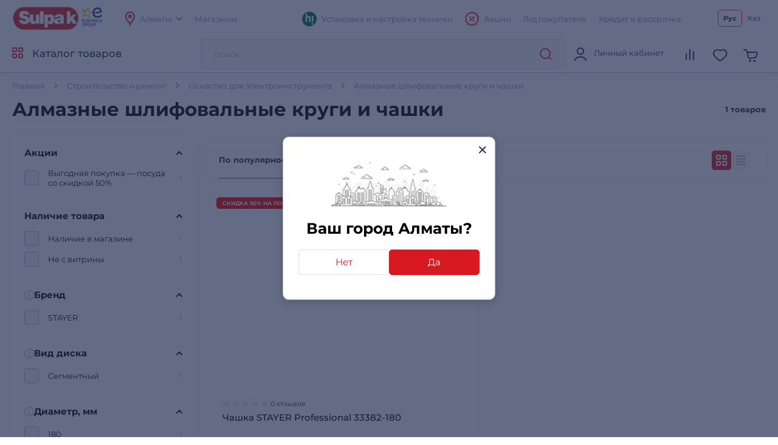

--- FILE ---
content_type: text/html; charset=utf-8
request_url: https://www.sulpak.kz/Filter/ArticlesBlock?classId=1730
body_size: -1033
content:



    <div class="home__main home__main-dark">
        <div class="container">
            <div class="title__xmedium title__block">Обзоры и новинки</div>

            <div class="articles__items swiper" id="articles__items-slider">
                <div class="swiper-wrapper">

                        <div class="swiper-slide">
                            <div class="articles__item">
                                <div class="articles__item-inner">
                                    <a href="/Article/21893/bespoke_ai__zhizn_stanet_proshche" class="articles__item-link">
                                        <div class="articles__item-image">
                                            <picture>
                                                <source type="image/webp" srcset="https://object.pscloud.io/cms/cms/Uploads/bispok_1_8FH06w.webp">
                                                <img loading="lazy" src="https://object.pscloud.io/cms/cms/Uploads/bispok_1_8FH06w.jpg" alt="Bespoke AI — жизнь станет проще">
                                            </picture>
                                            <div class="articles__item-date">05.01.26</div>
                                        </div>
                                        <div class="articles__item-content">
                                            <div class="articles__item-name">Bespoke AI — жизнь станет проще</div>
                                        </div>
                                    </a>
                                </div>
                            </div>
                        </div>
                        <div class="swiper-slide">
                            <div class="articles__item">
                                <div class="articles__item-inner">
                                    <a href="/Article/21720/otkriytie_novogo_magazina_sulpak_v_g__stepnogorsk" class="articles__item-link">
                                        <div class="articles__item-image">
                                            <picture>
                                                <source type="image/webp" srcset="https://object.pscloud.io/cms/cms/Uploads/stepnogorsk_russ_1g7IEs.webp">
                                                <img loading="lazy" src="https://object.pscloud.io/cms/cms/Uploads/stepnogorsk_russ_1g7IEs.jpg" alt="Открытие нового магазина Sulpak в г. Степногорск">
                                            </picture>
                                            <div class="articles__item-date">21.11.25</div>
                                        </div>
                                        <div class="articles__item-content">
                                            <div class="articles__item-name">Открытие нового магазина Sulpak в г. Степногорск</div>
                                        </div>
                                    </a>
                                </div>
                            </div>
                        </div>
                        <div class="swiper-slide">
                            <div class="articles__item">
                                <div class="articles__item-inner">
                                    <a href="/Article/21660/otkriytie_novogo_magazina_sulpak_v_g__kokshetau" class="articles__item-link">
                                        <div class="articles__item-image">
                                            <picture>
                                                <source type="image/webp" srcset="https://object.pscloud.io/cms/cms/Uploads/123456_pLd0Dv_TujP01.webp">
                                                <img loading="lazy" src="https://object.pscloud.io/cms/cms/Uploads/123456_pLd0Dv_TujP01.jpg" alt="Открытие нового магазина Sulpak в г. Кокшетау">
                                            </picture>
                                            <div class="articles__item-date">12.11.25</div>
                                        </div>
                                        <div class="articles__item-content">
                                            <div class="articles__item-name">Открытие нового магазина Sulpak в г. Кокшетау</div>
                                        </div>
                                    </a>
                                </div>
                            </div>
                        </div>

                </div>
                <div class="swiper-pagination"></div>
            </div>
        </div>
    </div>


--- FILE ---
content_type: application/javascript
request_url: https://sale.sulpak.kz/output/evinent_sale_v2.min.js
body_size: 7246
content:
var CryptoJS=CryptoJS||function(n,t){var u={},f=u.lib={},o=function(){},i=f.Base={extend:function(n){o.prototype=this;var t=new o;return n&&t.mixIn(n),t.hasOwnProperty("init")||(t.init=function(){t.$super.init.apply(this,arguments)}),t.init.prototype=t,t.$super=this,t},create:function(){var n=this.extend();return n.init.apply(n,arguments),n},init:function(){},mixIn:function(n){for(var t in n)n.hasOwnProperty(t)&&(this[t]=n[t]);n.hasOwnProperty("toString")&&(this.toString=n.toString)},clone:function(){return this.init.prototype.extend(this)}},r=f.WordArray=i.extend({init:function(n,i){n=this.words=n||[];this.sigBytes=i!=t?i:4*n.length},toString:function(n){return(n||l).stringify(this)},concat:function(n){var i=this.words,r=n.words,u=this.sigBytes,t;if(n=n.sigBytes,this.clamp(),u%4)for(t=0;t<n;t++)i[u+t>>>2]|=(r[t>>>2]>>>24-8*(t%4)&255)<<24-8*((u+t)%4);else if(65535<r.length)for(t=0;t<n;t+=4)i[u+t>>>2]=r[t>>>2];else i.push.apply(i,r);return this.sigBytes+=n,this},clamp:function(){var i=this.words,t=this.sigBytes;i[t>>>2]&=4294967295<<32-8*(t%4);i.length=n.ceil(t/4)},clone:function(){var n=i.clone.call(this);return n.words=this.words.slice(0),n},random:function(t){for(var i=[],u=0;u<t;u+=4)i.push(4294967296*n.random()|0);return new r.init(i,t)}}),e=u.enc={},l=e.Hex={stringify:function(n){var u=n.words,i,t,r;for(n=n.sigBytes,i=[],t=0;t<n;t++)r=u[t>>>2]>>>24-8*(t%4)&255,i.push((r>>>4).toString(16)),i.push((r&15).toString(16));return i.join("")},parse:function(n){for(var i=n.length,u=[],t=0;t<i;t+=2)u[t>>>3]|=parseInt(n.substr(t,2),16)<<24-4*(t%8);return new r.init(u,i/2)}},s=e.Latin1={stringify:function(n){var r=n.words,i,t;for(n=n.sigBytes,i=[],t=0;t<n;t++)i.push(String.fromCharCode(r[t>>>2]>>>24-8*(t%4)&255));return i.join("")},parse:function(n){for(var i=n.length,u=[],t=0;t<i;t++)u[t>>>2]|=(n.charCodeAt(t)&255)<<24-8*(t%4);return new r.init(u,i)}},a=e.Utf8={stringify:function(n){try{return decodeURIComponent(escape(s.stringify(n)))}catch(t){throw Error("Malformed UTF-8 data");}},parse:function(n){return s.parse(unescape(encodeURIComponent(n)))}},h=f.BufferedBlockAlgorithm=i.extend({reset:function(){this._data=new r.init;this._nDataBytes=0},_append:function(n){"string"==typeof n&&(n=a.parse(n));this._data.concat(n);this._nDataBytes+=n.sigBytes},_process:function(t){var f=this._data,s=f.words,u=f.sigBytes,e=this.blockSize,o=u/(4*e),o=t?n.ceil(o):n.max((o|0)-this._minBufferSize,0),i;if(t=o*e,u=n.min(4*t,u),t){for(i=0;i<t;i+=e)this._doProcessBlock(s,i);i=s.splice(0,t);f.sigBytes-=u}return new r.init(i,u)},clone:function(){var n=i.clone.call(this);return n._data=this._data.clone(),n},_minBufferSize:0}),c;return f.Hasher=h.extend({cfg:i.extend(),init:function(n){this.cfg=this.cfg.extend(n);this.reset()},reset:function(){h.reset.call(this);this._doReset()},update:function(n){return this._append(n),this._process(),this},finalize:function(n){return n&&this._append(n),this._doFinalize()},blockSize:16,_createHelper:function(n){return function(t,i){return new n.init(i).finalize(t)}},_createHmacHelper:function(n){return function(t,i){return new c.HMAC.init(n,i).finalize(t)}}}),c=u.algo={},u}(Math);(function(){var n=CryptoJS,t=n.lib.WordArray;n.enc.Base64={stringify:function(n){var i=n.words,u=n.sigBytes,f=this._map,t,e,r;for(n.clamp(),n=[],t=0;t<u;t+=3)for(e=(i[t>>>2]>>>24-8*(t%4)&255)<<16|(i[t+1>>>2]>>>24-8*((t+1)%4)&255)<<8|i[t+2>>>2]>>>24-8*((t+2)%4)&255,r=0;4>r&&t+.75*r<u;r++)n.push(f.charAt(e>>>6*(3-r)&63));if(i=f.charAt(64))for(;n.length%4;)n.push(i);return n.join("")},parse:function(n){var e=n.length,f=this._map,i=f.charAt(64),o,s;i&&(i=n.indexOf(i),-1!=i&&(e=i));for(var i=[],u=0,r=0;r<e;r++)r%4&&(o=f.indexOf(n.charAt(r-1))<<2*(r%4),s=f.indexOf(n.charAt(r))>>>6-2*(r%4),i[u>>>2]|=(o|s)<<24-8*(u%4),u++);return t.create(i,u)},_map:"ABCDEFGHIJKLMNOPQRSTUVWXYZabcdefghijklmnopqrstuvwxyz0123456789+/="}})(),function(n){function i(n,t,i,r,u,f,e){return n=n+(t&i|~t&r)+u+e,(n<<f|n>>>32-f)+t}function r(n,t,i,r,u,f,e){return n=n+(t&r|i&~r)+u+e,(n<<f|n>>>32-f)+t}function u(n,t,i,r,u,f,e){return n=n+(t^i^r)+u+e,(n<<f|n>>>32-f)+t}function f(n,t,i,r,u,f,e){return n=n+(i^(t|~r))+u+e,(n<<f|n>>>32-f)+t}for(var o=CryptoJS,e=o.lib,c=e.WordArray,s=e.Hasher,e=o.algo,t=[],h=0;64>h;h++)t[h]=4294967296*n.abs(n.sin(h+1))|0;e=e.MD5=s.extend({_doReset:function(){this._hash=new c.init([1732584193,4023233417,2562383102,271733878])},_doProcessBlock:function(n,e){for(var v,a,l=0;16>l;l++)v=e+l,a=n[v],n[v]=(a<<8|a>>>24)&16711935|(a<<24|a>>>8)&4278255360;var l=this._hash.words,v=n[e+0],a=n[e+1],y=n[e+2],p=n[e+3],w=n[e+4],b=n[e+5],k=n[e+6],d=n[e+7],g=n[e+8],nt=n[e+9],tt=n[e+10],it=n[e+11],rt=n[e+12],ut=n[e+13],ft=n[e+14],et=n[e+15],o=l[0],s=l[1],h=l[2],c=l[3],o=i(o,s,h,c,v,7,t[0]),c=i(c,o,s,h,a,12,t[1]),h=i(h,c,o,s,y,17,t[2]),s=i(s,h,c,o,p,22,t[3]),o=i(o,s,h,c,w,7,t[4]),c=i(c,o,s,h,b,12,t[5]),h=i(h,c,o,s,k,17,t[6]),s=i(s,h,c,o,d,22,t[7]),o=i(o,s,h,c,g,7,t[8]),c=i(c,o,s,h,nt,12,t[9]),h=i(h,c,o,s,tt,17,t[10]),s=i(s,h,c,o,it,22,t[11]),o=i(o,s,h,c,rt,7,t[12]),c=i(c,o,s,h,ut,12,t[13]),h=i(h,c,o,s,ft,17,t[14]),s=i(s,h,c,o,et,22,t[15]),o=r(o,s,h,c,a,5,t[16]),c=r(c,o,s,h,k,9,t[17]),h=r(h,c,o,s,it,14,t[18]),s=r(s,h,c,o,v,20,t[19]),o=r(o,s,h,c,b,5,t[20]),c=r(c,o,s,h,tt,9,t[21]),h=r(h,c,o,s,et,14,t[22]),s=r(s,h,c,o,w,20,t[23]),o=r(o,s,h,c,nt,5,t[24]),c=r(c,o,s,h,ft,9,t[25]),h=r(h,c,o,s,p,14,t[26]),s=r(s,h,c,o,g,20,t[27]),o=r(o,s,h,c,ut,5,t[28]),c=r(c,o,s,h,y,9,t[29]),h=r(h,c,o,s,d,14,t[30]),s=r(s,h,c,o,rt,20,t[31]),o=u(o,s,h,c,b,4,t[32]),c=u(c,o,s,h,g,11,t[33]),h=u(h,c,o,s,it,16,t[34]),s=u(s,h,c,o,ft,23,t[35]),o=u(o,s,h,c,a,4,t[36]),c=u(c,o,s,h,w,11,t[37]),h=u(h,c,o,s,d,16,t[38]),s=u(s,h,c,o,tt,23,t[39]),o=u(o,s,h,c,ut,4,t[40]),c=u(c,o,s,h,v,11,t[41]),h=u(h,c,o,s,p,16,t[42]),s=u(s,h,c,o,k,23,t[43]),o=u(o,s,h,c,nt,4,t[44]),c=u(c,o,s,h,rt,11,t[45]),h=u(h,c,o,s,et,16,t[46]),s=u(s,h,c,o,y,23,t[47]),o=f(o,s,h,c,v,6,t[48]),c=f(c,o,s,h,d,10,t[49]),h=f(h,c,o,s,ft,15,t[50]),s=f(s,h,c,o,b,21,t[51]),o=f(o,s,h,c,rt,6,t[52]),c=f(c,o,s,h,p,10,t[53]),h=f(h,c,o,s,tt,15,t[54]),s=f(s,h,c,o,a,21,t[55]),o=f(o,s,h,c,g,6,t[56]),c=f(c,o,s,h,et,10,t[57]),h=f(h,c,o,s,k,15,t[58]),s=f(s,h,c,o,ut,21,t[59]),o=f(o,s,h,c,w,6,t[60]),c=f(c,o,s,h,it,10,t[61]),h=f(h,c,o,s,y,15,t[62]),s=f(s,h,c,o,nt,21,t[63]);l[0]=l[0]+o|0;l[1]=l[1]+s|0;l[2]=l[2]+h|0;l[3]=l[3]+c|0},_doFinalize:function(){var u=this._data,r=u.words,t=8*this._nDataBytes,i=8*u.sigBytes,f;for(r[i>>>5]|=128<<24-i%32,f=n.floor(t/4294967296),r[(i+64>>>9<<4)+15]=(f<<8|f>>>24)&16711935|(f<<24|f>>>8)&4278255360,r[(i+64>>>9<<4)+14]=(t<<8|t>>>24)&16711935|(t<<24|t>>>8)&4278255360,u.sigBytes=4*(r.length+1),this._process(),u=this._hash,r=u.words,t=0;4>t;t++)i=r[t],r[t]=(i<<8|i>>>24)&16711935|(i<<24|i>>>8)&4278255360;return u},clone:function(){var n=s.clone.call(this);return n._hash=this._hash.clone(),n}});o.MD5=s._createHelper(e);o.HmacMD5=s._createHmacHelper(e)}(Math),function(){var t=CryptoJS,n=t.lib,i=n.Base,r=n.WordArray,n=t.algo,u=n.EvpKDF=i.extend({cfg:i.extend({keySize:4,hasher:n.MD5,iterations:1}),init:function(n){this.cfg=this.cfg.extend(n)},compute:function(n,t){for(var i,o,f=this.cfg,u=f.hasher.create(),e=r.create(),h=e.words,s=f.keySize,f=f.iterations;h.length<s;){for(i&&u.update(i),i=u.update(n).finalize(t),u.reset(),o=1;o<f;o++)i=u.finalize(i),u.reset();e.concat(i)}return e.sigBytes=4*s,e}});t.EvpKDF=function(n,t,i){return u.create(i).compute(n,t)}}();CryptoJS.lib.Cipher||function(n){var i=CryptoJS,t=i.lib,f=t.Base,e=t.WordArray,c=t.BufferedBlockAlgorithm,l=i.enc.Base64,y=i.algo.EvpKDF,o=t.Cipher=c.extend({cfg:f.extend(),createEncryptor:function(n,t){return this.create(this._ENC_XFORM_MODE,n,t)},createDecryptor:function(n,t){return this.create(this._DEC_XFORM_MODE,n,t)},init:function(n,t,i){this.cfg=this.cfg.extend(i);this._xformMode=n;this._key=t;this.reset()},reset:function(){c.reset.call(this);this._doReset()},process:function(n){return this._append(n),this._process()},finalize:function(n){return n&&this._append(n),this._doFinalize()},keySize:4,ivSize:4,_ENC_XFORM_MODE:1,_DEC_XFORM_MODE:2,_createHelper:function(n){return{encrypt:function(t,i,r){return("string"==typeof i?v:u).encrypt(n,t,i,r)},decrypt:function(t,i,r){return("string"==typeof i?v:u).decrypt(n,t,i,r)}}}});t.StreamCipher=o.extend({_doFinalize:function(){return this._process(!0)},blockSize:1});var s=i.mode={},a=function(t,i,r){var f=this._iv,u;for(f?this._iv=n:f=this._prevBlock,u=0;u<r;u++)t[i+u]^=f[u]},r=(t.BlockCipherMode=f.extend({createEncryptor:function(n,t){return this.Encryptor.create(n,t)},createDecryptor:function(n,t){return this.Decryptor.create(n,t)},init:function(n,t){this._cipher=n;this._iv=t}})).extend();r.Encryptor=r.extend({processBlock:function(n,t){var i=this._cipher,r=i.blockSize;a.call(this,n,t,r);i.encryptBlock(n,t);this._prevBlock=n.slice(t,t+r)}});r.Decryptor=r.extend({processBlock:function(n,t){var i=this._cipher,r=i.blockSize,u=n.slice(t,t+r);i.decryptBlock(n,t);a.call(this,n,t,r);this._prevBlock=u}});s=s.CBC=r;r=(i.pad={}).Pkcs7={pad:function(n,t){for(var i=4*t,i=i-n.sigBytes%i,f=i<<24|i<<16|i<<8|i,r=[],u=0;u<i;u+=4)r.push(f);i=e.create(r,i);n.concat(i)},unpad:function(n){n.sigBytes-=n.words[n.sigBytes-1>>>2]&255}};t.BlockCipher=o.extend({cfg:o.cfg.extend({mode:s,padding:r}),reset:function(){var t;o.reset.call(this);var n=this.cfg,i=n.iv,n=n.mode;this._xformMode==this._ENC_XFORM_MODE?t=n.createEncryptor:(t=n.createDecryptor,this._minBufferSize=1);this._mode=t.call(n,this,i&&i.words)},_doProcessBlock:function(n,t){this._mode.processBlock(n,t)},_doFinalize:function(){var t=this.cfg.padding,n;return this._xformMode==this._ENC_XFORM_MODE?(t.pad(this._data,this.blockSize),n=this._process(!0)):(n=this._process(!0),t.unpad(n)),n},blockSize:4});var h=t.CipherParams=f.extend({init:function(n){this.mixIn(n)},toString:function(n){return(n||this.formatter).stringify(this)}}),s=(i.format={}).OpenSSL={stringify:function(n){var t=n.ciphertext;return n=n.salt,(n?e.create([1398893684,1701076831]).concat(n).concat(t):t).toString(l)},parse:function(n){var t,i;return n=l.parse(n),t=n.words,1398893684==t[0]&&1701076831==t[1]&&(i=e.create(t.slice(2,4)),t.splice(0,4),n.sigBytes-=16),h.create({ciphertext:n,salt:i})}},u=t.SerializableCipher=f.extend({cfg:f.extend({format:s}),encrypt:function(n,t,i,r){r=this.cfg.extend(r);var u=n.createEncryptor(i,r);return t=u.finalize(t),u=u.cfg,h.create({ciphertext:t,key:i,iv:u.iv,algorithm:n,mode:u.mode,padding:u.padding,blockSize:n.blockSize,formatter:r.format})},decrypt:function(n,t,i,r){return r=this.cfg.extend(r),t=this._parse(t,r.format),n.createDecryptor(i,r).finalize(t.ciphertext)},_parse:function(n,t){return"string"==typeof n?t.parse(n,this):n}}),i=(i.kdf={}).OpenSSL={execute:function(n,t,i,r){return r||(r=e.random(8)),n=y.create({keySize:t+i}).compute(n,r),i=e.create(n.words.slice(t),4*i),n.sigBytes=4*t,h.create({key:n,iv:i,salt:r})}},v=t.PasswordBasedCipher=u.extend({cfg:u.cfg.extend({kdf:i}),encrypt:function(n,t,i,r){return r=this.cfg.extend(r),i=r.kdf.execute(i,n.keySize,n.ivSize),r.iv=i.iv,n=u.encrypt.call(this,n,t,i.key,r),n.mixIn(i),n},decrypt:function(n,t,i,r){return r=this.cfg.extend(r),t=this._parse(t,r.format),i=r.kdf.execute(i,n.keySize,n.ivSize,t.salt),r.iv=i.iv,u.decrypt.call(this,n,t,i.key,r)}})}(),function(){for(var i,tt,s=CryptoJS,y=s.lib.BlockCipher,h=s.algo,t=[],p=[],w=[],b=[],k=[],d=[],c=[],l=[],a=[],v=[],u=[],f=0;256>f;f++)u[f]=128>f?f<<1:f<<1^283;for(var r=0,e=0,f=0;256>f;f++){i=e^e<<1^e<<2^e<<3^e<<4;i=i>>>8^i&255^99;t[r]=i;p[i]=r;var o=u[r],g=u[o],nt=u[g],n=257*u[i]^16843008*i;w[r]=n<<24|n>>>8;b[r]=n<<16|n>>>16;k[r]=n<<8|n>>>24;d[r]=n;n=16843009*nt^65537*g^257*o^16843008*r;c[i]=n<<24|n>>>8;l[i]=n<<16|n>>>16;a[i]=n<<8|n>>>24;v[i]=n;r?(r=o^u[u[u[nt^o]]],e^=u[u[e]]):r=e=1}tt=[0,1,2,4,8,16,32,64,128,27,54];h=h.AES=y.extend({_doReset:function(){for(var n,f=this._key,e=f.words,r=f.sigBytes/4,f=4*((this._nRounds=r+6)+1),u=this._keySchedule=[],i=0;i<f;i++)i<r?u[i]=e[i]:(n=u[i-1],i%r?6<r&&4==i%r&&(n=t[n>>>24]<<24|t[n>>>16&255]<<16|t[n>>>8&255]<<8|t[n&255]):(n=n<<8|n>>>24,n=t[n>>>24]<<24|t[n>>>16&255]<<16|t[n>>>8&255]<<8|t[n&255],n^=tt[i/r|0]<<24),u[i]=u[i-r]^n);for(e=this._invKeySchedule=[],r=0;r<f;r++)i=f-r,n=r%4?u[i]:u[i-4],e[r]=4>r||4>=i?n:c[t[n>>>24]]^l[t[n>>>16&255]]^a[t[n>>>8&255]]^v[t[n&255]]},encryptBlock:function(n,i){this._doCryptBlock(n,i,this._keySchedule,w,b,k,d,t)},decryptBlock:function(n,t){var i=n[t+1];n[t+1]=n[t+3];n[t+3]=i;this._doCryptBlock(n,t,this._invKeySchedule,c,l,a,v,p);i=n[t+1];n[t+1]=n[t+3];n[t+3]=i},_doCryptBlock:function(n,t,i,r,u,f,e,o){for(var b=this._nRounds,h=n[t]^i[0],c=n[t+1]^i[1],l=n[t+2]^i[2],s=n[t+3]^i[3],a=4,w=1;w<b;w++)var v=r[h>>>24]^u[c>>>16&255]^f[l>>>8&255]^e[s&255]^i[a++],y=r[c>>>24]^u[l>>>16&255]^f[s>>>8&255]^e[h&255]^i[a++],p=r[l>>>24]^u[s>>>16&255]^f[h>>>8&255]^e[c&255]^i[a++],s=r[s>>>24]^u[h>>>16&255]^f[c>>>8&255]^e[l&255]^i[a++],h=v,c=y,l=p;v=(o[h>>>24]<<24|o[c>>>16&255]<<16|o[l>>>8&255]<<8|o[s&255])^i[a++];y=(o[c>>>24]<<24|o[l>>>16&255]<<16|o[s>>>8&255]<<8|o[h&255])^i[a++];p=(o[l>>>24]<<24|o[s>>>16&255]<<16|o[h>>>8&255]<<8|o[c&255])^i[a++];s=(o[s>>>24]<<24|o[h>>>16&255]<<16|o[c>>>8&255]<<8|o[l&255])^i[a++];n[t]=v;n[t+1]=y;n[t+2]=p;n[t+3]=s},keySize:8});s.AES=y._createHelper(h)}(),function(n){function t(){function h(n){return n<10?`0${n}`:n.toString()}function w(n,t){const r=JSON.stringify(n),i=new Date,u=yi(i),f=CryptoJS.enc.Utf8.parse(r),e=CryptoJS.enc.Utf8.parse(CryptoJS.MD5(`${t}${l}`).toString()),o=CryptoJS.enc.Utf8.parse(u),s={keySize:16,iv:o,mode:CryptoJS.mode.CBC,padding:CryptoJS.pad.Pkcs7},h=CryptoJS.AES.encrypt(f,e,s),c=i.toUTCString();return{data:h.toString(),sendDate:c}}function yi(n){const t=[n.getUTCDay().toString(),h(n.getUTCHours()),h(n.getUTCHours()),h(n.getUTCDate()),n.getUTCFullYear().toString(),h(n.getUTCDay()),n.getUTCDay().toString(),h(n.getUTCMonth()+1),];return t.join("")}function i(n,t){const i=pi();n.guid=i;bi(n,t,function(){},function(){})}function pi(){let t=b(l),n;return t?n=t:(n=rr(),wi(l,n)),vi=n,n}function wi(n,t){gi(n,t,nt);tr(n,t);ki(n,t)}function b(n){let t=nr(n);return t?t:(t=ir(n),t)||(t=di(n),t)?t:null}function bi(t,i,r){const u=new XMLHttpRequest,f=4,e=204;return new n.Promise(function(){try{if(u.onreadystatechange=function(){u.readyState===f&&u.status===e&&r&&r()},o||(o=d()),o){let n=`${o}${i}`;t.origin=location.origin;let r=w(t,n);w&&(u.open("post",n,!0),u.setRequestHeader("content-type","application/json;charset=UTF-8"),u.send(JSON.stringify(r)))}}catch(n){return}})}function f(t,i,r,u){const f=new XMLHttpRequest,e=4,s=200;return new n.Promise(function(){try{f.onreadystatechange=function(){if(f.readyState===e&&f.status===s&&r){const n=JSON.parse(f.responseText);r(n)}};o||(o=d());o&&t&&(f.open("post",`${o}${i}`,!0),f.setRequestHeader("content-type","application/json;charset=UTF-8"),f.send(JSON.stringify(t)))}catch(n){u&&u(n)}})}function r(){let n={};const t=b(l);return t&&(n.guid=t),n}function ki(n,t){try{sessionStorage&&t&&sessionStorage.setItem(n,t)}catch(i){}}function di(n){try{return sessionStorage?sessionStorage.getItem(n):null}catch(t){return null}}function gi(n,t,i){let r="";if(i){let n=new Date;n.setTime(n.getTime()+i*864e5);r="; expires="+n.toUTCString()}document.cookie=n+"="+(t||"")+r+"; path=/"}function nr(n){try{const t=n+"=",i=document.cookie.split(";");for(let n=0;n<i.length;n++){let r=i[n];while(r.charAt(0)==" ")r=r.substring(1,r.length);if(r.indexOf(t)==0)return r.substring(t.length,r.length)}return null}catch(t){return null}}function tr(n,t){try{(localStorage,t)&&localStorage.setItem(n,t)}catch(i){}}function ir(n){try{return localStorage?localStorage.getItem(n):null}catch(t){return null}}function e(){return"xxxxxxxx-xxxx-4xxx-yxxx-xxxxxxxxxxxx".replace(/[xy]/g,function(n){let t=Math.random()*16|0,i=n=="x"?t:t&3|8;return i.toString(16)})}function rr(){let n=(new Date).getTime();return"xxxxxxxx-xxxx-4xxx-yxxx-xxxxxxxxxxxx".replace(/[xy]/g,function(t){let i=(n+Math.random()*16)%16|0;return n=Math.floor(n/16),(t=="x"?i:i&3|8).toString(16)})}function u(n,t){try{const r=t.getAttribute(n),i=document.getElementById(r);return i?i.value:r?r:i?i.value:null}catch(i){return null}}function s(n,t){return t.getAttribute(n)}function ur(n){return n?n.toLowerCase()==="true":null}function k(n){return n?parseFloat(n):null}function d(){try{let t;const n=document.getElementsByTagName(it);for(let i=0;i<n.length;i++)if(n[i].src.includes(tt)){const r=new URL(n[i].src);t=r.origin;break}return t}catch(n){return null}}function g(){return"xxxxxxxx-xxxx-4xxx-yxxx-xxxxxxxxxxxx".replace(/[xy]/g,function(n){var t=Math.random()*16|0,i=n=="x"?t:t&3|8;return i.toString(16)})}const nt=365,tt="evinent_sale_v2.min.js",it="script",rt="data-email-id",ut="data-phone-id",ft="data-cart-id",et="data-offer-id",c="data-product-id",ot="data-type-id",st="data-category-id",ht="data-recommendation",ct="data-rating",l="evinent_sale",lt="/api/user/identification",a="/api/user/actions",at="/api/user/cart",v="/api/user/purchase",vt="/api/user/language",yt="/api/user/device",pt="/api/user/cllick-event",wt="api/user/reminder",bt="/api/user/engagement",kt="/api/user/remove-from-cart",dt="/api/products/recommendations",gt="/api/products/similar",ni="/api/products/package",ti="/api/products/relations",ii="/api/products/top",ri="/api/products/viewed",ui="/api/products/brand",fi="/api/products/categories",ei="/api/products/recommended-categories",oi="data-event-type",si="data-object",hi="data-event-name",ci="data-event-value",li="data-event-value-num",ai="data-ad-tag",y=10,p=50;let vi,o,t={};return t.recommendations=function(n,t,i){try{let u=r();u.cityId=n;const o=`${dt}/${e()}`;f(u,o,t,i)}catch(u){i(u)}},t.recommendationCategory=function(n,t,i){try{if(n){let u=r();u.product=n;const o=`${ei}/${e()}`;f(u,o,t,i)}else i("Product can`t be undefined")}catch(u){i(u)}},t.recommendationsForProduct=function(n,t,i,u,o=null){try{if(n){let s=r();s.product=n;s.cityId=t;s.category=o;const h=`${ni}/${e()}`;f(s,h,i,u)}else u("Product can`t be undefined")}catch(s){u(s)}},t.topProducts=function(n,t,i,u){try{let o=r();o.category=n;o.cityId=t;const s=`${ii}/${e()}`;f(o,s,i,u)}catch(o){u(o)}},t.brandProducts=function(n,t,i,u,o){try{let s=r();s.brandId=n;s.cityId=t;s.take=i>0&&i<=p?i:y;const h=`${ui}/${e()}`;f(s,h,u,o)}catch(s){o(s)}},t.categories=function(n,t,i){try{let u=r();u.take=n>0&&n<=p?n:y;const o=`${fi}/${e()}`;f(u,o,t,i)}catch(u){i(u)}},t.similarProducts=function(n,t,i,u){try{if(n){let o=r();o.product=n;o.cityId=t;const s=`${gt}/${e()}`;f(o,s,i,u)}else u("Product can`t be undefined")}catch(o){u(o)}},t.productRelations=function(n,t,i,u){try{if(n){let o=r();o.product=n;o.cityId=t;const s=`${ti}/${e()}`;f(o,s,i,u)}else u("Product can`t be undefined")}catch(o){u(o)}},t.lastViewd=function(n,t,i){try{let u=r();u.cityId=n;const o=`${ri}/${e()}`;f(u,o,t,i)}catch(u){i(u)}},t.purchasedProducts=function(n,t,r,u){try{if(n&&n.length){let u={purchases:n,contact:typeof t=="string"?t:null,sourceType:r};i(u,v)}}catch(f){u(f)}},t.purchase=function(n,t){try{n&&n.sourceType&&n.deliveryTypeId&&n.purchases&&n.paymentTypeId&&i(n,v)}catch(r){t(r)}},t.addToCart=function(n,t){try{if(n&&n.product){let t={purchases:[n]};i(t,at)}}catch(r){t(r)}},t.submitReminder=function(n,t){try{if(n&&(n.productName!=null||n.product!=null)&&n.contact&&n.type){let t={expected:!0,type:n.type,productName:n.productName,product:n.product,contact:n.contact};i(t,wt)}}catch(r){t(r)}},t.setLanguageToSubscription=function(n,t){try{if(n&&n.subscribtion&&n.language){let t={subscribtionId:n.subscribtion,languageCode:n.language};i(t,vt)}}catch(r){t(r)}},t.setDeviceInfo=function(n,t){try{if(n&&n.deviceModel&&n.platformModel&&n.applicationRelease&&n.subscribtionId&&n.deviceId){let t={subscribtion:n.subscribtionId,model:n.deviceModel,platform:n.platformModel,release:n.applicationRelease,deviceId:n.deviceId};i(t,yt)}}catch(r){t(r)}},t.identify=function(n){try{const t={phone:u(ut,n),card:u(ft,n),email:u(rt,n)};i(t,lt)}catch(t){}},t.analyze=function(n){try{let t={};const r=s(ot,n);t.offer=s(et,n);t.product=s(c,n);t.category=s(st,n);t.view=!0;r&&(t.type=k(r));i(t,a)}catch(t){}},t.analyzeEstimation=function(n){try{const t=u(ht,n),r=u(ct,n),f={estimation:!0,product:s(c,n),recommended:ur(t),rating:k(r)};i(f,a)}catch(t){}},t.analyzeComparison=function(n){try{const t={comparison:!0,product:s(c,n)};i(t,a)}catch(t){}},t.analyzeFavorite=function(n){try{const t={favorite:!0,product:s(c,n)};i(t,a)}catch(t){}},t.setClickEvent=function(n,t,f,e,o,s){try{let s=r();s.contact=typeof t=="string"&&t.length>0?t:null;s.subscription=typeof f=="string"&&f.length>0?f:null;s.aplicationType=e;s.sessionGuid=typeof o=="string"&&o.length>0?o:null;s.eventValueNum=u(li,n);s.eventType=u(oi,n);s.object=u(si,n);s.eventName=u(hi,n);s.eventValue=u(ci,n);s.adTag=u(ai,n);i(s,pt)}catch(h){s(h)}},t.updateSessionStorageGuid=function(){try{let n=g();sessionStorage.setItem("uniqueSessionGUID",n)}catch(n){}},t.getSessionStorageGuid=function(){try{return sessionStorage.getItem("uniqueSessionGUID")}catch(n){}},t.clientEngagementAnalytics=function(n,t,u,f,e,o,s){try{if(!n)return;let h=new Date,s=r();s.sessionGuid=typeof f=="string"&&f.length>0?f:null;s.phone=typeof u=="string"&&u.length>0?u:null;s.startTime=n;s.endTime=t?t:h;s.sourceType=o;const c=s.startTime.getTime(),l=s.endTime.getTime(),a=l-c;s.duration=!e||e==0?a:e;i(s,bt)}catch(h){s(h)}},t.removeFromCart=function(n,t){try{if(n&&n.product){let t={purchases:[n]};i(t,kt)}}catch(r){t(r)}},document.addEventListener("DOMContentLoaded",function(){let n=sessionStorage.getItem("uniqueSessionGUID");n||(n=g(),sessionStorage.setItem("uniqueSessionGUID",n))}),t}typeof n.evinentLib=="undefined"&&(n.evinentLib=t())}(window);